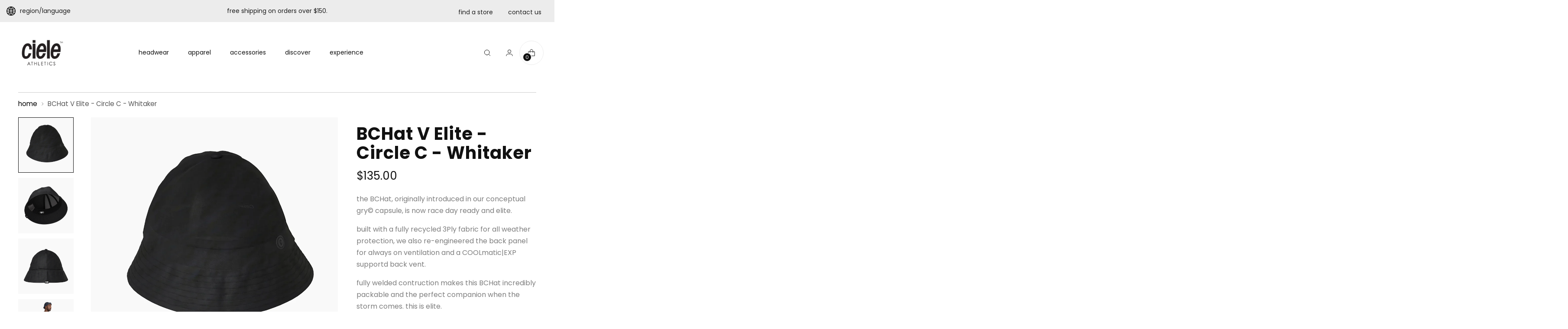

--- FILE ---
content_type: text/css
request_url: https://aunz.cieleathletics.com/cdn/shop/t/7/assets/ciele.css?cache=2&v=49510882208292625291696605177
body_size: 2774
content:
@import"https://fonts.googleapis.com/css2?family=Inter:wght@100;200;300;400;500;600;700;800&display=swap";body{overflow-x:hidden}.btn.btn--secondary.btn--overlay,.spr-button-primary.btn--overlay{border:3px solid #FFF;text-transform:lowercase;font-weight:700;transition:all .5s ease}.btn.btn--secondary.btn--overlay span{font-weight:700;font-size:14px}.btn.btn--secondary.btn--overlay:before{background:none}.btn.btn--secondary.btn--overlay:hover{background:#fff}.btn.btn--secondary.btn--overlay:hover span{color:#000}.swiper{text-transform:uppercase;font-size:14px}.swiper .announcement-bar__item{padding:15px 0}.swiper .announcement-bar__item-inner{font-size:14px;font-weight:500}.announcement-bar__item .announcement-bar__item-inner{max-width:700px;width:650px;text-transform:lowercase}.announcement-bar{position:relative;font-weight:500}.announcement-bar .links{position:absolute;right:30px;top:0;line-height:54px;z-index:10}.announcement-bar .links a{display:inline-block;padding-left:30px;font-size:14px;font-weight:500}.image-hero .fs-heading-display-1,.slideshow-slide__text-container-heading.fs-heading-display-1{font-weight:700;font-size:60px;letter-spacing:10px}.slideshow-slide__text-container-heading.fs-heading-display-2{font-weight:700;font-size:40px;letter-spacing:5px;margin-bottom:30px;margin-top:30px}.slideshow--has-navigation .slideshow-slide__text-container-wrapper{padding-left:250px}.slideshow-slide__text-container-text,.slideshow-slide__text-container-text p{text-transform:lowercase}.slideshow p{font-weight:400}.slideshow .b-corp{width:110px;margin-right:60px}.mobile-view-header{display:none}#shopify-section-header{z-index:1000}.header__links-primary-scroll-container{margin-left:250px}.header__links-list .header__links-icon{display:none}.header__links-list>li{margin:0 35px}.header__icon-touch{margin-left:10px}.icon-button-header-shopping-cart{border:1px solid #ECECEC;border-radius:1000px}.header .icon-button__icon .icon{width:20px;height:20px}.header__inner .scroll-overflow-indicator-wrap,.header__inner .scroll-sentinal,.header__inner .scroll-button{display:none!important}#shopify-section-announcement-bar{overflow:visible!important;z-index:1001}.header__cross-border{position:absolute;top:-44px;z-index:100;text-transform:uppercase;font-weight:500;left:30px;z-index:99}.header__cross-border button{font-weight:500;line-height:44px;text-transform:lowercase;font-size:14px;margin-top:9px}.header .disclosure-list__option-label{text-transform:lowercase}.header__cross-border .globe{float:left;width:15px;height:15px;margin:0 5px 0 0;line-height:54px;display:inline-block}.header__cross-border:hover .disclosure-list{display:block!important}.header__cross-border .disclosure-list{top:100%}.header__links-list li .meganav{border:none;overflow:visible}.header__links-list li .meganav .mask{position:absolute;height:100%;left:-1500px;width:400%;background:#fff;top:0;background:#f8f8f8}.header__links-list li .meganav__inner{position:relative;z-index:1000}.meganav__nav{font-size:14px}.meganav__nav h4{font-weight:700;margin-bottom:20px;border-bottom:3px solid transparent;display:inline-block;padding-bottom:0;font-size:14px}.meganav__nav h4:hover{border-bottom:3px solid #000}.meganav__nav h4:hover a{text-decoration:none}.meganav__nav ul li h4 a{font-size:14px;font-weight:600}.meganav__nav ul li a{font-weight:400;color:#000!important;opacity:1!important;font-size:13px;line-height:1.9}.meganav-promo{padding-right:0;border-right:1px solid #e7e7e7}.meganav__nav{padding-left:40px}.grid-item{padding:10px}.grid-item--width-100 .grid-item__text-container-wrapper{padding-left:180px}h2.grid-item__heading{font-size:32px;font-weight:700;letter-spacing:3px}h2.grid-item__heading.fs-heading-1-base{font-size:60px;font-weight:700;letter-spacing:10px;margin-bottom:20px}.btn--callout{font-weight:700;text-transform:lowercase!important;border-bottom:none!important}.btn.btn--callout span{font-size:14px}.btn.btn--callout span:before{left:110%;width:50px;top:7px}.btn.btn--callout span:after{left:110%;width:50px;top:7px}.rich-text__text p{color:#7e7e7e;letter-spacing:.5px}.fs-product-card-title{text-align:left;font-size:18px}.featured-collection-slider .product-item__price{display:none}.shoppable-feature .shoppable-feature__text-block-wrap-internal{max-width:350px;text-align:left}.shoppable-feature .product-card-mini{padding:0}.shoppable-feature__carousel-outer .shoppable-feature__carousel-inner{width:350px}.shoppable-feature__carousel-outer{max-width:70%}.shoppable-feature__carousel-outer .shoppable-feature__carousel{border:none}.shoppable-feature h2.fs-heading-3-base{font-weight:700;font-size:32px;margin-bottom:20px}.shoppable-feature p{color:#7e7e7e}.shoppable-feature .product-card-mini__quick-view-button,.shoppable-feature .unit-price__price,.shoppable-feature__carousel-outer .swiper-pagination-fraction{display:none}.shoppable-feature__carousel-outer .slider-nav-button{top:40%}.shoppable-feature.text-color-light,.shoppable-feature.text-color-light p{color:#fff}.image-hero p{font-weight:400}.image-hero .image-hero__text-container-wrapper{justify-content:left;text-align:left}.image-hero .button-block__button.button-block__button--justify-center{justify-content:left}.image-hero .image-hero__text-container-wrapper{padding-left:200px}.rich-text.questions{border-bottom:1px solid #CCC}.rich-text.questions strong{color:#000}.testimonials{padding-top:70px;padding-bottom:70px}.testimonials__item-quote{text-transform:none;font-size:32px}.testimonials__item-author{text-transform:none}.testimonials__item.testimonials__item--image-placement-right .testimonials__item-product{width:40%;margin-left:10%}.testimonials .quotemark{font-weight:700}.testimonials__navigation-button-wrapper{width:100px;top:85%;left:40px}.testimonials__navigation-button--next{margin-right:0;margin-left:60px}.testimonials__navigation-button--prev img{transform:rotate(180deg)}.image-with-text__text-container-inner{text-align:left}.image-with-text h2.fs-heading-display-3{font-weight:700;font-size:40px;letter-spacing:3px;max-width:300px;margin-bottom:20px}.image-with-text h2.fs-heading-4-base{color:#7e7e7e;font-size:18px}.image-with-text .button-block__button{justify-content:left}.blog-posts{padding-bottom:100px}.blog-posts .article-item__meta{display:none}.blog-posts .article-item__title{font-weight:700;margin-bottom:10px}.blog-posts .article-item__content{margin-top:130px}.blog-posts .article-item__content-inner{padding:40px}.blog-posts .article-item__excerpt{color:#7e7e7e}.newsletter h2{font-weight:700;font-size:40px;letter-spacing:3px;max-width:440px;margin-bottom:20px}.newsletter__inner.section{padding:120px}.newsletter__signup-inner{border-bottom:2px solid #FFF;max-width:400px}.newsletter__signup .newsletter__signup-input{border:none;padding-left:0}.newsletter button{font-weight:700;padding-right:0!important}#insta-feed .instafeed-container,.instafeed-shopify .instafeed-container{padding-top:16%!important}#insta-feed{padding-left:0!important}#insta-feed h2{text-align:left;padding-left:15px}#insta-feed div .slide-page:first-child{padding-left:0!important}.footer p{font-size:14px;color:#7e7e7e}.footer__links li a{font-size:14px;font-weight:700;color:#000}.footer .image.footer__image{margin-top:0}.footer__heading{color:#000;font-weight:700;text-transform:none;letter-spacing:0;font-size:16px}.footer__newsletter .footer__newsletter-button{text-transform:lowercase!important;font-weight:700;letter-spacing:0;font-size:16px;text-transform:capitalize}#colophon{text-align:left;font-size:15px;border-top:1px solid #CCC}#colophon a{font-weight:700}.fs-product-card-title{text-align:center!important}.product__price span{font-size:26px}.product{height:auto;margin-bottom:30px}.product__media-container[data-gallery-style=thumbnails]{grid-template-columns:140px auto}.product-thumbnails__items{width:128px}[data-scroll-container][data-axis=vertical] .scroll-button[data-position=end]{box-shadow:none}.product-thumbnails,.product-thumbnails .product-thumbnails__viewport{max-height:725px}.product__block.product__block--medium{margin-bottom:30px}.product .product__media-item .image__img{height:100%!important;object-fit:contain!important}.product .product__breadcrumbs{border-top:1px solid #cccccc;padding-top:15px}.product .spr-starrating .spr-stars:nth-child(2){display:none}.product .spr-starrating .spr-stars svg path{fill:#000}.product .product__title{font-weight:700;font-size:40px;letter-spacing:1px}.product .product__description p{color:#7e7e7e;line-height:1.7;font-size:16px}.product__color-swatches .product__color-swatch[data-size=medium][data-shape=rectangle]{border-radius:3px}.product .quantity-input{line-height:60px;border-radius:3px;border-color:#000}.product .product__controls-group-quantity{font-weight:700}.product .shopify-payment-button__more-options,.product .product__policies{display:none}.product .product-form__cart-submit{width:48%;display:inline-block;background:#fff;color:#000;line-height:40px;vertical-align:top;border:2px solid}.product .shopify-payment-button{width:48%;display:inline-block;margin-left:2%;vertical-align:top}.product .shopify-payment-button__button{margin-top:0!important;border-radius:0;height:58px!important;background:#000!important}.product .shopify-payment-button__button:before{background:#000!important}.ks-chart-container{margin-top:-20px;margin-bottom:30px}#technologies .section{padding-bottom:0}#technologies .columns{display:flex;flex-direction:row;flex-wrap:wrap;width:calc(100% + 30px);margin:0 -15px}#technologies .columns .tech{display:flex;flex-direction:column;margin:0 15px 30px}#technologies h3{font-size:26px;margin-bottom:0;margin-top:0}#technologies button{border-bottom:1px solid #000;display:block;width:100%;padding-bottom:20px;position:relative;margin-bottom:30px}#technologies .accordion__label-icons{margin-bottom:0;position:absolute;right:0;top:50px}#technologies .collapsible-row-list-item{border-top:0;border-bottom:0}#technologies .spacer{height:30px}#technologies .tech h4{text-transform:uppercase;font-size:20px;font-weight:700;margin-bottom:15px}#technologies .tech ul{padding-left:0;margin-top:0}#technologies .tech li{list-style:none;margin-bottom:4px}#technologies .tech p{margin-bottom:15px}#technologies .tech a{font-weight:700}#technologies .tech img{width:180px;object-fit:contain;object-position:left center;display:block;margin:0 auto;max-width:100%}#technologies .tech .tag{text-align:center;margin-top:-20px;font-size:12px;font-weight:700;width:100%;display:block}#technologies .features .tech .tag{margin-top:0}#technologies .features .tech img{width:70px}#technologies .environment .tech img{height:90px}#features .section{padding-top:0}#features .feat{border-bottom:1px solid #aaaaaa;padding:20px 0}#features .feat .left{display:inline-block;width:20%;vertical-align:top}#features .feat .right{display:inline-block;width:79%;font-size:15px;vertical-align:middle;line-height:30px}#features .feat .right .box{width:120px;border:1px solid #7e7e7e;padding:0 5px;line-height:30px;text-align:center;font-size:12px;border-radius:3px;float:left;margin-right:50px;vertical-align:middle}#features .feat .right .columns{column-count:3}#features .feat .right .columns-2{column-count:2}#features .feat .right a{text-decoration:underline}#guarantee{margin-left:-20px;font-size:15px;color:#7e7e7e;margin-top:50px}#guarantee img{float:left;width:110px;margin:0 10px}#guarantee .line{margin:6px 0;color:#000;font-size:16px;padding-top:10px}#MainQuickSearch{z-index:1000}.complete-the-look.contains-9-blocks .complete-the-look__image-container{width:35%}.complete-the-look.contains-9-blocks .complete-the-look__products .complete-the-look__product{width:33%;border:none!important;margin-bottom:20px;padding-bottom:20px;border-bottom:1px solid #222!important}.complete-the-look.contains-9-blocks .complete-the-look__products .complete-the-look__product[data-index="2"],.complete-the-look.contains-9-blocks .complete-the-look__products .complete-the-look__product[data-index="3"]{margin-top:0;border-top:none}.complete-the-look.contains-9-blocks .complete-the-look__products .complete-the-look__product:after{display:none}.complete-the-look.contains-9-blocks .complete-the-look__products .complete-the-look__product:before{display:none}.complete-the-look.contains-9-blocks .complete-the-look__products .complete-the-look__product[data-index="1"] .product-card-mini,.complete-the-look.contains-9-blocks .complete-the-look__products .complete-the-look__product[data-index="4"] .product-card-mini,.complete-the-look.contains-9-blocks .complete-the-look__products .complete-the-look__product[data-index="7"] .product-card-mini{border-left:1px solid #222222!important;border-right:1px solid #222!important;padding-bottom:30px}.complete-the-look.contains-9-blocks .complete-the-look__products .complete-the-look__product[data-index="6"],.complete-the-look.contains-9-blocks .complete-the-look__products .complete-the-look__product[data-index="7"],.complete-the-look.contains-9-blocks .complete-the-look__products .complete-the-look__product[data-index="8"]{border-bottom:none!important}@media (max-width: 1500px){.header__links-primary-scroll-container{margin-left:200px}}@media (max-width: 1300px){.header__links-list>li{margin:0 20px}.header__links-primary-scroll-container{margin-left:120px}}@media (max-width: 1100px){.header__links-list>li{margin:0 10px}.header__links-primary-scroll-container{margin-left:90px}.announcement-bar__item .announcement-bar__item-inner{max-width:500px;font-size:13px}.announcement-bar .links a{font-size:13px;line-height:50px;height:50px;vertical-align:top}.announcement-bar .slider-nav-button,.announcement-bar .links,.announcement-bar .header__inner{display:none}.drawer-menu__link{text-transform:lowercase}}@media (max-width: 960px){.header__inner{margin:0;padding:10px 0;width:100%;max-width:100%}.header__row.header__row-mobile .header__row-segment.left{display:block;position:absolute;width:100%;text-align:center}.header__logo-link{display:block;margin:0 auto}.header__row.header__row-mobile .header__row-segment.right{width:100%}.header__menu-icon{position:absolute;left:0}.header__icon-touch{margin-left:0}.complete-the-look.contains-9-blocks .complete-the-look__products .complete-the-look__product{width:100%!important;margin:0;padding:0;border:top!important}.complete-the-look.contains-9-blocks .complete-the-look__products .complete-the-look__product[data-index="1"] .product-card-mini,.complete-the-look.contains-9-blocks .complete-the-look__products .complete-the-look__product[data-index="4"] .product-card-mini,.complete-the-look.contains-9-blocks .complete-the-look__products .complete-the-look__product[data-index="7"] .product-card-mini{border-left:none!important;border-right:none!important;padding-bottom:10px}.complete-the-look.contains-9-blocks .complete-the-look__products .complete-the-look__product[data-index="6"],.complete-the-look.contains-9-blocks .complete-the-look__products .complete-the-look__product[data-index="7"],.complete-the-look.contains-9-blocks .complete-the-look__products .complete-the-look__product[data-index="8"]{border-bottom:1px solid #222!important;padding-bottom:0}}@media (max-width: 768px){.header.is-sticky{position:fixed;width:100%;top:0}.quick-search__input{font-size:16px!important}.slideshow-slide__text-container{width:100%}.slideshow--has-navigation .slideshow-slide__text-container-wrapper{padding-left:30px}.page{width:100vw!important;overflow:hidden!important}.section.section--full-width{height:auto!important}.slideshow-slide__inner .image__img{height:120vw;object-fit:cover}.slideshow-slide__text-container-heading.fs-heading-display-2{font-size:26px}.button-block__button.button-block__button--justify-mobile-center{justify-content:flex-start}.slideshow .b-corp{margin-right:0;width:60px}.newsletter h2{font-size:26px}.newsletter__inner{padding:50px 30px!important}.newsletter__signup .newsletter__signup-input{width:65%}.newsletter__signup .newsletter__signup-button{width:32%;margin:0;display:inline-block}.newsletter__inner.section{padding:0 30px}.drawer-menu__all-links{height:94%!important}.testimonials__item-quote{font-size:26px}.testimonials__navigation-button{box-shadow:none}.swiper .announcement-bar__item{padding:5px 0}.announcement-bar__item .announcement-bar__item-inner{font-size:12px!important;padding:0 30px}.header__logo .image__img{width:86px!important}.featured-collection-slider__meta .featured-collection-slider__navigation-buttons{display:flex}.testimonials__item.testimonials__item--image-placement-right .testimonials__item-product{width:100%;margin-left:0}#insta-feed,.instafeed-shopify{margin:0!important;padding:0!important}#insta-feed .instafeed-container,.instafeed-shopify .instafeed-container{padding-top:30%!important}.product .product__breadcrumbs{margin-top:10px}#technologies button{padding-top:0;margin-bottom:15px}#technologies .columns .tech{width:32%;margin:0 0 20px;padding:0 15px}#technologies .features .tech img{width:90%}#technologies .tech .tag{font-size:10px;line-height:1.1}#technologies .environment .tech{width:49%}#technologies .environment .tech img,#technologies .details .tech{width:100%}.product .product-form__cart-submit{line-height:43px}.complete-the-look.contains-9-blocks .complete-the-look__image-container{width:100%}}@media (max-width: 960px) and (max-height: 500px){html{-webkit-text-size-adjust:100%}.announcement-bar__item .announcement-bar__item-inner{max-width:700px!important;font-size:12px!important}.announcement-bar__item .announcement-bar__item-inner p{font-size:12px!important}.swiper .announcement-bar__item{padding:10px 0!important}.header__inner{padding:5px 0}.header--has-logo .header__logo-link{width:80px}.drawer-menu__panel{padding-top:80px}.drawer-menu__contents{padding-bottom:40px}.drawer-menu__panel{height:95%}ul.drawer-menu__secondary-links .drawer-menu__item{margin-top:0}}
/*# sourceMappingURL=/cdn/shop/t/7/assets/ciele.css.map?cache=2&v=49510882208292625291696605177 */
